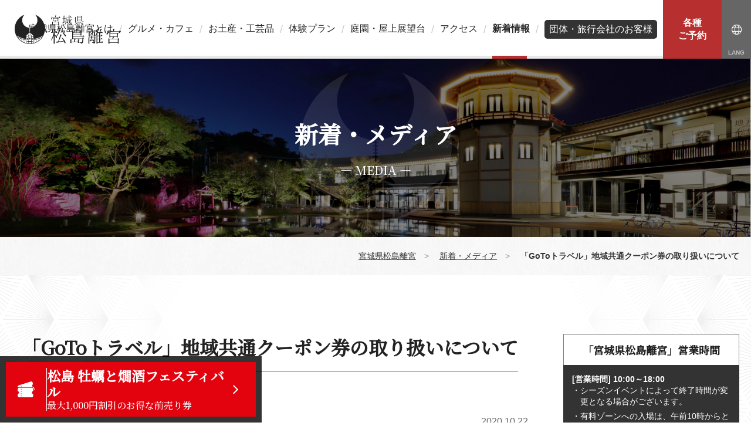

--- FILE ---
content_type: text/html; charset=UTF-8
request_url: https://rikyu-m.com/news/media/261.html
body_size: 4444
content:
<!doctype html><html lang="ja"><head><meta charset="utf-8"><meta http-equiv="X-UA-Compatible" content="IE=edge"/><meta name="viewport" content="width=device-width, initial-scale=1, minimum-scale=1, maximum-scale=1, user-scalable=no"><meta name="description" content="「宮城県松島離宮」だけでの楽しさや学びなどをお届けしながら、宮城県松島離宮のアクテビティ情報、店舗など施設情報から、観光情報、交通アクセスなどをご案内します。"><meta name="keywords" content="アクテビティ,アクセス,宮城県,松島湾,離宮,miyagi,matsushima,rikyu,水族館跡地,松島パークホテル,丸山"><title>「GoToトラベル」地域共通クーポン券の取り扱いについて｜宮城県松島離宮</title><meta property="og:image" content="https://rikyu-m.com/wp-content/uploads/2020/10/eb50698bfde81d02629bbd02850abecc.jpg" /><link rel="stylesheet" href="https://rikyu-m.com/wp-content/cache/autoptimize/css/autoptimize_single_05a4cd3fe3005fe8a40a22610c85b752.css?t=124549"><link rel="stylesheet" href="https://rikyu-m.com/wp-content/cache/autoptimize/css/autoptimize_single_7c4ec19988b23da06166904adef5b3ba.css?t=124549"><link rel="stylesheet" href="https://rikyu-m.com/wp-content/cache/autoptimize/css/autoptimize_single_a19c96a3da17bd16bf5bf4ab5ceb32c4.css?t=124549"><link href='https://fonts.gstatic.com' crossorigin='anonymous' rel='preconnect' /><link rel="alternate" type="application/rss+xml" title="宮城県松島離宮 &raquo; 「GoToトラベル」地域共通クーポン券の取り扱いについて Comments Feed" href="https://rikyu-m.com/news/media/261.html/feed/" /><link rel='stylesheet' id='sbi_styles-css'  href='https://rikyu-m.com/wp-content/plugins/instagram-feed/css/sbi-styles.min.css' type='text/css' media='all' /><link rel='stylesheet' id='wp-block-library-css'  href='https://rikyu-m.com/wp-includes/css/dist/block-library/style.min.css' type='text/css' media='all' /><link rel='stylesheet' id='contact-form-7-css'  href='https://rikyu-m.com/wp-content/cache/autoptimize/css/autoptimize_single_c7fd42b5bb3873666b0c3fc87bf32c6d.css' type='text/css' media='all' /> <script type='text/javascript' src='https://rikyu-m.com/wp-includes/js/jquery/jquery.js' id='jquery-core-js'></script> <link rel="https://api.w.org/" href="https://rikyu-m.com/wp-json/" /><link rel="alternate" type="application/json" href="https://rikyu-m.com/wp-json/wp/v2/posts/261" /><link rel="EditURI" type="application/rsd+xml" title="RSD" href="https://rikyu-m.com/xmlrpc.php?rsd" /><link rel="wlwmanifest" type="application/wlwmanifest+xml" href="https://rikyu-m.com/wp-includes/wlwmanifest.xml" /><link rel='prev' title='【新聞】河北新報で松島離宮が紹介されました' href='https://rikyu-m.com/news/media/1163.html' /><link rel='next' title='【WEB】ぜんせきWEBで松島離宮が紹介されました' href='https://rikyu-m.com/%e6%9c%aa%e5%88%86%e9%a1%9e/1190.html' /><meta name="generator" content="WordPress 5.5.11" /><link rel="canonical" href="https://rikyu-m.com/news/media/261.html" /><link rel='shortlink' href='https://rikyu-m.com/?p=261' /><link rel="alternate" type="application/json+oembed" href="https://rikyu-m.com/wp-json/oembed/1.0/embed?url=https%3A%2F%2Frikyu-m.com%2Fnews%2Fmedia%2F261.html" /><link rel="alternate" type="text/xml+oembed" href="https://rikyu-m.com/wp-json/oembed/1.0/embed?url=https%3A%2F%2Frikyu-m.com%2Fnews%2Fmedia%2F261.html&#038;format=xml" /><meta name="thumbnail" content="https://rikyu-m.com/wp-content/uploads/2020/10/eb50698bfde81d02629bbd02850abecc.jpg"><script src="https://d.shutto-translation.com/trans.js?id=1285"></script>  <script type="text/javascript" id="mierucajs">window.__fid = window.__fid || [];__fid.push([991301504]);
(function() {
function mieruca(){if(typeof window.__fjsld != "undefined") return; window.__fjsld = 1; var fjs = document.createElement('script'); fjs.type = 'text/javascript'; fjs.async = true; fjs.id = "fjssync"; var timestamp = new Date;fjs.src = ('https:' == document.location.protocol ? 'https' : 'http') + '://hm.mieru-ca.com/service/js/mieruca-hm.js?v='+ timestamp.getTime(); var x = document.getElementsByTagName('script')[0]; x.parentNode.insertBefore(fjs, x); };
setTimeout(mieruca, 500); document.readyState != "complete" ? (window.attachEvent ? window.attachEvent("onload", mieruca) : window.addEventListener("load", mieruca, false)) : mieruca();
})();</script> </head><body><div id="body-wrap"><div id="contents-wrap"><header id="header"><h1 id="header-logo"><a href="/" title="宮城県松島離宮"><img src="/wp-content/themes/rikyu-m/_img/common/h_logo.svg" alt="宮城県松島離宮"></a></h1><nav id="nav"><ul><li class=""><a href="/about/">宮城県松島離宮とは</a></li><li class=""><a href="/gourmet/">グルメ・カフェ</a></li><li class=""><a href="/gourmet/#souvenir">お土産・工芸品</a></li><li class=""><a href="/experience/">体験プラン</a></li><li class=""><a href="/facility/">庭園・屋上展望台</a></li><li class=""><a href="/access/">アクセス</a></li><li class="active"><a href="/news/info/">新着情報</a></li><li class=""><a href="/group/" class="group_menu">団体・旅行会社のお客様</a></li></ul></nav><div class="reservation"> <a href="/experience/#experience_list"><span>各種<br>ご予約</span></a></div><div class="nav_info"> <a href="javascript:;" class="language"><i class="fal fa-globe"></i></a><div><ul><li><a href="#" data-stt-changelang="ja" data-stt-ignore>日本語</a></li><li><a href="#" data-stt-changelang="en" data-stt-ignore>English</a></li><li><a href="#" data-stt-changelang="zh-CN" data-stt-ignore>中国（简体）</a></li><li><a href="#" data-stt-changelang="zh-TW" data-stt-ignore>中國（繁體）</a></li><li><a href="#" data-stt-changelang="ko" data-stt-ignore>한국어</a></li><li><a href="#" data-stt-changelang="th" data-stt-ignore>ไทย</a></li></ul></div></div> <a href="" id="nav_bar"><span></span></a></header><nav id="spnav"><div class="w view"><ul><li><a href="/about/"><i class="fal fa-info-circle"></i> 松島離宮とは</a></li><li><a href="/gourmet/"><i class="fal fa-utensils-alt"></i> グルメ・カフェ</a></li><li><a href="/gourmet/#souvenir"><i class="fal fa-gift"></i> お土産・工芸品</a></li><li><a href="/experience/"><i class="fas fa-street-view"></i> 体験</a></li><li><a href="/facility/"><i class="fas fa-tree"></i> 庭園・屋上展望台</a></li><li><a href="/access/"><i class="fal fa-map-marked-alt"></i> アクセス</a></li></ul></div></nav><section id="mvp" style="background-image: url(/wp-content/themes/rikyu-m/_img/media/mv.jpg);"><h1>新着・メディア</h1><p>— media —</p></section><main id="main"><div class="crumbList" itemscope itemtype="//schema.org/BreadcrumbList"><div class="inner"> <span itemprop="itemListElement" itemscope itemtype="//schema.org/ListItem"><a itemprop="item" href="/"><span itemprop="name">宮城県松島離宮</span></a><meta itemprop="position" content="1" /></span>　>　 <span itemprop="itemListElement" itemscope itemtype="//schema.org/ListItem"><a itemprop="item" href="/news/media/"><span itemprop="name">新着・メディア</span></a><meta itemprop="position" content="2" /></span>　>　 <span itemprop="itemListElement" itemscope itemtype="//schema.org/ListItem"><span itemprop="name">「GoToトラベル」地域共通クーポン券の取り扱いについて</span><meta itemprop="position" content="3"></span></div></div><div id="media" class="sec matsu matsu2"><div class="inner"><div id="column_wrap"><div id="main_column"><div class="sub_sec" data-aos="fade-up"><h2 class="h2"><span>「GoToトラベル」地域共通クーポン券の取り扱いについて</span></h2><div id="single-header-cat"><div class="tags"></div><div class="date">2020.10.22</div></div><p class="mb6rem light_gallery"><a href="https://rikyu-m.com/wp-content/uploads/2020/10/eb50698bfde81d02629bbd02850abecc.jpg"><img src="https://rikyu-m.com/wp-content/uploads/2020/10/eb50698bfde81d02629bbd02850abecc.jpg" alt=""></a></p><h3 class="h4">「GoToトラベル」地域共通クーポン券の取り扱いを開始いたします。</h3><p class="mb6rem"><p><strong>■ご利用時のご注意</strong><br /> 〇クーポン券左下の利用エリア内に「宮城県」と記されている<br /> 〇クーポン券下中央の「利用期間内」であること<br /> 〇クーポン券の右側が「切り取られていない」状態のこと<br /> 〇取り扱いは「クーポン券（紙）」「電子クーポン」共に、ご利用いただけます。</p><p>※「GoToトラベル地域共通クーポン取扱店舗」ポスターが貼ってある店舗でご利用いただけます。<br /> ※「スターバックス コーヒー 松島離宮店」については、対象外となります。</p></p></div></div><div id="side_column"><div class="side_sec" data-aos="fade-up"><div class="side_sec business_hours" data-aos="fade-up"><h3>「宮城県松島離宮」営業時間</h3><div class="w"><h4>[営業時間] 10:00～18:00</h4><ul class="list list-notes list-notes-l"><li style="color: hsla(0,0%,100%,1.00); font-size: 1.4rem !important;">・シーズンイベントによって終了時間が変更となる場合がございます。</li><li style="color: hsla(0,0%,100%,1.00); font-size: 1.4rem !important;">・有料ゾーンへの入場は、午前10時からとなります。</li><li style="color: hsla(0,0%,100%,1.00); font-size: 1.4rem !important;">・<strong>店舗毎に営業時間が異なります。それぞれの紹介ページをご参照ください。</strong></li></ul></div></div><div class="side_sec" data-aos="fade-up"><ul class="banner_list"></ul></div></div></div></div></div></main><div id="pageup"><a href="#"><span>このページのトップへ</span></a></div><div id="fix_bottom_nav"> <a href="https://widgets.bokun.io/online-sales/f6f4c0af-065f-4c18-b7ef-bf98b9ed86b0/experience/1140007" target="_blank"> <span class="i"><img src="/wp-content/themes/rikyu-m/_img/common/ticket_2.svg" alt=""></span> <span class="t"> <strong>松島 牡蠣と燗酒フェスティバル</strong> <span>最大1,000円割引のお得な前売り券</span> </span> <span class="a"><i class="fal fa-angle-right"></i></span> </a></div><footer id="footer"><div class="inner"><div class="footer_link row-4-2rem|m_0 col-m2"><ul><li><a href="/">ホーム</a></li><li><a href="/about/">宮城県松島離宮とは</a></li><li><a href="/news/media/">新着・メディア</a></li><li><a href="/experience/">体験のご予約</a></li><li><a href="/facility/">庭園・屋上展望台</a></li></ul><ul><li><a href="/gourmet/">お食事・お店</a></li><li><a href="/uminoeki/">宮城県松島離宮 海の駅</a></li><li><a href="/group/">団体・旅行会社のお客様</a></li><li><a href="/facility/#fee">料金</a></li><li><a href="/access/">アクセス</a></li></ul><ul><li><a href="/privacy/">プライバシーポリシー</a></li><li><a href="http://www.maru-yama.jp/" target="_blank">運営会社</a></li><li><a href="https://www.kkday.com/ja/affiliate/whlb/rikyum" target="_blank">入場チケット予約</a></li><li><a href="/lover-seichi/" >恋人の聖地 サテライト</a></li></ul><ul><li><a href="/wedding/" >ウェディングプラン</a></li><li><a href="/faq/" >よくあるご質問</a></li><li><a href="/contact/">お問い合わせ</a></li><li class="sns"><a href="https://www.instagram.com/rikyumatsushima/" target="_blank"><i class="fab fa-instagram"></i></a><a href="https://twitter.com/RikyuMatsushima" target="_blank"><i class="fab fa-twitter"></i></a><a href="https://www.facebook.com/MatsushimaRikyu/" target="_blank"><i class="fab fa-facebook-f"></i></a></li></ul></div><p class="logo"><img src="/wp-content/themes/rikyu-m/_img/common/f_logo.svg" alt="宮城県 松島離宮"></p><p class="txt">〒981-0213 宮城県宮城郡松島町松島字浪打浜18番地</p><p id="footer-copy">Copyright &copy; 宮城県 松島離宮　All Rights Reserved.</p></div></footer></div></div>  <script src="/wp-content/themes/rikyu-m/_js/jquery-3.4.0_other.js"></script> <script src="https://rikyu-m.com/wp-content/cache/autoptimize/js/autoptimize_single_70b4897108480dbe11c443c2ab7679c9.js"></script> <script src="/wp-content/themes/rikyu-m/_plugin/lightGallery/js/lightgallery.min.js"></script> <script src="/wp-content/themes/rikyu-m/_js/common.js"></script> <script src="https://rikyu-m.com/wp-content/cache/autoptimize/js/autoptimize_single_cd761484ba028aceb9ae06d894c50882.js"></script> 
 <script type="text/javascript">var sbiajaxurl = "https://rikyu-m.com/wp-admin/admin-ajax.php";</script> <script type='text/javascript' id='contact-form-7-js-extra'>var wpcf7 = {"apiSettings":{"root":"https:\/\/rikyu-m.com\/wp-json\/contact-form-7\/v1","namespace":"contact-form-7\/v1"},"cached":"1"};</script> <script type='text/javascript' src='https://rikyu-m.com/wp-content/cache/autoptimize/js/autoptimize_single_309e1a27ab5c8722dea8f46fc8c384d5.js' id='contact-form-7-js'></script> <script type='text/javascript' src='https://rikyu-m.com/wp-includes/js/wp-embed.min.js' id='wp-embed-js'></script>  <script async src="https://www.googletagmanager.com/gtag/js?id=UA-131296749-1"></script> <script>window.dataLayer = window.dataLayer || [];
  function gtag(){dataLayer.push(arguments);}
  gtag('js', new Date());

  gtag('config', 'UA-131296749-1');</script> </body></html>

--- FILE ---
content_type: image/svg+xml
request_url: https://rikyu-m.com/wp-content/themes/rikyu-m/_img/common/f_logo.svg
body_size: 8509
content:
<svg width="156" height="216" viewBox="0 0 156 216" fill="none" xmlns="http://www.w3.org/2000/svg">
<path d="M56.5483 166C57.7788 166.045 58.379 166.181 58.379 166.438C58.379 166.589 58.1239 166.755 57.6137 166.981V168.733H63.4062L64.1565 167.827C65.0269 168.657 65.4621 169.186 65.4621 169.397C65.4621 169.488 65.3721 169.563 65.237 169.608L64.6067 169.759C64.2165 170.242 63.6913 170.756 63.046 171.269L62.6859 170.982C63.001 170.499 63.2711 169.895 63.4812 169.231H51.1309V169.382C51.1309 170.409 50.9208 171.239 50.5757 171.873C50.3205 172.311 50.0355 172.537 49.7203 172.537C49.2401 172.537 49 172.281 49 171.843C49 171.677 49.1501 171.45 49.4202 171.178C50.1105 170.514 50.4857 169.457 50.5157 168.008L51.0559 168.114C51.0559 168.159 51.0559 168.385 51.1159 168.763H56.5483V166Z" fill="#222222"/>
<path fill-rule="evenodd" clip-rule="evenodd" d="M60.615 171.299L61.3053 170.529C62.0406 171.073 62.3858 171.405 62.3858 171.571C62.3858 171.677 62.3257 171.737 62.2207 171.828L61.8305 172.099V175.829H60.7951V175.074H57.7188C57.2385 176.01 56.7884 176.81 56.3081 177.444H61.6955L62.3858 176.629C63.1511 177.233 63.5563 177.595 63.5563 177.731C63.5563 177.821 63.4962 177.912 63.3762 177.988L62.941 178.305V182.94H61.8755V181.913H52.3314V182.94H51.266V176.81C51.6412 176.976 52.0763 177.187 52.5565 177.444H55.7379C56.008 176.523 56.1731 175.723 56.2781 175.074H53.3669V175.904H52.3465V170.756C52.7666 170.922 53.1718 171.088 53.577 171.299H60.615ZM52.3014 177.912V181.445H61.8455V177.912H52.3014ZM53.3519 171.767V174.591H60.7951V171.767H53.3519Z" fill="#222222"/>
<path d="M72.6201 171.586V177.489C73.4305 177.097 74.0908 176.765 74.616 176.463L74.8261 176.885C73.2954 177.988 71.8548 178.893 70.5492 179.603C70.5342 180.086 70.4292 180.328 70.2791 180.328C69.994 180.328 69.6939 179.784 69.3638 178.742C70.3242 178.425 71.0445 178.154 71.5847 177.927V171.556H69.6039L69.4237 171.103H71.5847V166.257C72.8152 166.302 73.4305 166.468 73.4305 166.74C73.4305 166.891 73.1604 167.057 72.6201 167.223V171.118H73.2204L74.0158 170.031C74.3009 170.348 74.646 170.741 74.9462 171.209L74.736 171.586H72.6201Z" fill="#222222"/>
<path d="M82.7795 176.599C83.3798 175.391 83.95 173.972 84.4152 172.205C85.3757 172.703 85.8559 173.081 85.8559 173.383C85.8559 173.549 85.6908 173.609 85.4057 173.609C85.3607 173.609 85.3156 173.605 85.2706 173.602C85.2256 173.598 85.1805 173.594 85.1355 173.594C84.5803 175.149 83.935 176.583 83.1397 177.882C83.4998 178.788 83.95 179.618 84.4452 180.388C84.6703 180.75 84.8204 180.932 84.9255 180.932C85.1806 180.932 85.4507 179.754 85.7208 177.444L86.216 177.701C86.1667 178.189 86.1207 178.626 86.08 179.013C85.9721 180.039 85.9009 180.717 85.9009 181.068C85.9009 181.611 86.0509 181.988 86.291 182.155C86.126 182.592 85.8709 182.804 85.4957 182.804C85.1055 182.804 84.6253 182.426 84.0401 181.702C83.5149 181.067 83.0046 180.162 82.4794 178.939L82.3894 179.059C81.3989 180.539 79.8683 181.732 78.0225 182.743L77.7524 182.351C79.4331 181.264 80.8287 179.799 81.9842 177.942C81.2939 175.708 80.8587 173.232 80.6936 170.499H76.4768V173.549H78.5177L79.163 172.779C79.8683 173.337 80.2134 173.715 80.2134 173.866C80.2134 173.926 80.1684 173.987 80.0934 174.047L79.6732 174.364V175.134C79.6732 177.565 79.4631 178.984 79.0879 179.377C78.7578 179.709 78.3676 179.875 77.8424 179.875C77.8274 179.346 77.4222 179.014 76.5668 178.848V178.35C76.987 178.44 77.3622 178.471 77.7373 178.471C78.1725 178.471 78.4276 178.244 78.4877 177.746C78.5777 177.082 78.6077 175.829 78.6377 174.002H76.4768V174.364C76.4768 178.214 75.5014 181.098 73.5505 183L73.1754 182.638C74.646 180.75 75.3813 178.018 75.3813 174.364V169.352C75.7565 169.518 76.1917 169.744 76.6419 170.046H80.6486C80.6036 168.914 80.5586 167.6 80.5586 166.03C81.7291 166.091 82.2993 166.242 82.2993 166.498C82.2993 166.649 82.0892 166.785 81.6541 166.981C81.6541 168.219 81.669 169.216 81.7141 169.986H84.5203L85.2256 169.11C85.6457 169.442 85.9459 169.759 86.186 170.091L85.9759 170.454H81.7141C81.8641 172.794 82.1643 174.923 82.6445 176.825C82.6672 176.788 82.6872 176.757 82.7044 176.731C82.744 176.669 82.7691 176.63 82.7795 176.599Z" fill="#222222"/>
<path d="M82.8696 166.574C84.1751 167.178 84.8504 167.827 84.8504 168.536C84.8504 168.989 84.6253 169.231 84.2051 169.231C83.875 169.231 83.6799 169.004 83.6199 168.521C83.5449 167.978 83.1997 167.434 82.5994 166.906L82.8696 166.574Z" fill="#222222"/>
<path d="M95.385 178.35C94.1395 180.056 92.5938 181.369 90.793 182.275L91.0931 182.698C92.999 182.034 94.6047 181.052 95.9102 179.709C96.1504 179.739 96.3004 179.754 96.3454 179.754C96.6605 179.754 96.8256 179.678 96.8256 179.527C96.8256 179.256 96.3604 178.878 95.385 178.35Z" fill="#222222"/>
<path d="M104.704 177.142H92.999V169.669C93.4642 169.503 93.7193 169.337 93.7193 169.171C93.7193 168.899 93.119 168.718 91.8885 168.672V178.742H92.984V177.61H98.3263V182.94H99.4067V177.61H106.79L107 177.233C106.595 176.765 106.145 176.327 105.694 175.934L104.704 177.142Z" fill="#222222"/>
<path fill-rule="evenodd" clip-rule="evenodd" d="M103.383 166.226L102.663 167.087H96.7506C96.3154 166.861 96.0303 166.74 95.8802 166.694C95.8485 166.682 95.8169 166.672 95.7829 166.661C95.7365 166.646 95.6858 166.63 95.6251 166.604C95.5651 166.559 95.4901 166.544 95.475 166.544V176.161H96.5555V175.089H102.813V176.055H103.894V167.872L104.374 167.555C104.464 167.495 104.524 167.434 104.524 167.374C104.524 167.193 104.134 166.815 103.383 166.226ZM102.828 167.555V169.548H96.5705V167.555H102.828ZM96.5705 170.001H102.828V172.054H96.5705V170.001ZM102.828 172.522V174.636H96.5705V172.522H102.828Z" fill="#222222"/>
<path d="M105.379 180.267C104.329 179.543 102.918 178.893 101.102 178.35L100.877 178.773C102.738 179.663 104.149 180.675 105.079 181.777C105.424 182.17 105.664 182.381 105.875 182.381C106.295 182.381 106.475 182.124 106.475 181.671C106.475 181.249 106.13 180.766 105.379 180.267Z" fill="#222222"/>
<path d="M87.5276 193.817V190.147C89.4406 190.206 90.3522 190.426 90.3522 190.822C90.3522 191.072 89.9637 191.336 89.1566 191.615V193.817H92.5342L93.8344 192.07C94.3874 192.554 94.9703 193.186 95.5831 193.979L95.2543 194.551H81.4001L81.146 193.817H87.5276Z" fill="#222222"/>
<path d="M86.9149 206.222H83.866V215.971H82.2819V204.593C82.4153 204.654 82.5459 204.712 82.6732 204.769C83.1302 204.975 83.5454 205.161 83.8959 205.356L84.15 205.488H87.0793C87.0996 205.339 87.1286 205.133 87.1656 204.87L87.1661 204.866C87.2379 204.356 87.3399 203.631 87.4678 202.684H84.4788V203.903H82.9843V195.417C84.5386 195.476 85.3606 195.711 85.3606 195.99C85.3606 196.21 85.0617 196.401 84.4788 196.621V201.98H92.1307V195.344C93.8494 195.373 94.7013 195.564 94.7013 195.946C94.7013 196.137 94.3725 196.357 93.6999 196.577V203.712H92.1457V202.655H89.3808C89.3633 202.711 89.3482 202.77 89.3332 202.829C89.297 202.97 89.2604 203.114 89.1865 203.228C89.1865 203.316 89.1267 203.609 88.9624 204.094C88.9401 204.174 88.9183 204.253 88.8968 204.332C88.8842 204.379 88.8718 204.424 88.8594 204.47C88.7643 204.82 88.6731 205.156 88.5738 205.459H92.5342L93.4758 204.285C94.5817 205.151 95.0899 205.694 95.0899 205.944C95.0899 206.032 95.0002 206.134 94.8657 206.267L94.2828 206.619V213.504C94.2828 214.972 93.4459 215.706 91.787 215.677C91.787 215.163 91.4582 214.782 90.8753 214.561C90.5465 214.429 89.8441 214.312 88.7979 214.15V213.416C89.7395 213.504 90.7408 213.578 91.787 213.578C92.3698 213.578 92.6986 213.299 92.6986 212.756V206.222H88.3496C87.9012 207.661 87.4081 208.968 86.9149 210.142C88.0208 210.01 89.1267 209.819 90.1878 209.628C89.859 208.924 89.4406 208.219 88.8577 207.529L89.3509 207.118C91.2639 208.586 92.2354 209.951 92.2354 211.287C92.2354 211.889 91.9364 212.212 91.3835 212.212C90.9351 212.212 90.7408 211.992 90.6661 211.478C90.6397 211.167 90.5549 210.81 90.4736 210.467L90.4419 210.333C88.9773 210.847 87.423 211.229 85.8388 211.552C85.6744 212.154 85.51 212.447 85.3456 212.447C85.0168 212.447 84.703 211.772 84.3742 210.377C84.4747 210.368 84.5962 210.362 84.7377 210.355C85.0592 210.338 85.4844 210.316 86.0032 210.245C86.0032 210.245 86.0032 210.157 86.0331 210.025C86.0466 209.965 86.0601 209.914 86.0708 209.874C86.0838 209.825 86.0929 209.791 86.0929 209.775C86.2163 209.339 86.3307 208.822 86.4585 208.245C86.5627 207.774 86.676 207.262 86.8102 206.722L86.9149 206.222Z" fill="#222222"/>
<path d="M85.51 196.812L85.8986 196.298C86.8401 196.739 87.677 197.194 88.4243 197.663C89.0371 196.841 89.5601 195.975 90.0085 195.08C91.1443 195.682 91.6973 196.093 91.6973 196.416C91.6973 196.577 91.503 196.665 91.1145 196.665C91.0281 196.665 90.9624 196.657 90.9 196.649C90.8435 196.642 90.7897 196.636 90.7259 196.636C90.3971 197.208 89.9786 197.752 89.4256 198.324C90.5017 199.117 91.0547 199.792 91.0547 200.394C91.0547 200.835 90.8604 201.099 90.4419 201.099C90.2177 201.099 89.9188 200.849 89.605 200.424C89.321 200.012 88.9922 199.631 88.6036 199.205C87.692 199.998 86.6608 200.702 85.4801 201.275L85.0616 200.761C86.0331 200.13 86.9447 199.352 87.7817 198.398C87.1091 197.84 86.3619 197.296 85.51 196.812Z" fill="#222222"/>
<path fill-rule="evenodd" clip-rule="evenodd" d="M96.6741 200.291C96.0912 201.246 95.3738 202.273 94.5668 203.316L93.9241 202.905C96.0912 199.689 97.78 195.388 99.0204 190C100.679 190.44 101.516 190.866 101.516 191.307C101.516 191.556 101.128 191.718 100.321 191.85C99.7677 193.597 99.1849 195.226 98.5422 196.665H101.726C102.368 195.109 103.026 193.024 103.609 190.44C105.238 190.851 106.104 191.307 106.104 191.718C106.104 191.967 105.686 192.158 104.939 192.261C104.251 193.846 103.474 195.359 102.577 196.665H104.909L106.104 194.918C106.463 195.329 106.986 195.975 107.659 196.827L107.375 197.399H103.13V201.994H104.49L105.686 200.306C105.856 200.523 106.032 200.744 106.212 200.97L106.214 200.972C106.509 201.342 106.815 201.726 107.121 202.127L106.822 202.699H103.13V207.544H104.46L105.686 205.885C106.015 206.237 106.403 206.707 106.852 207.294L107.181 207.705L106.852 208.278H103.115V213.475H105.193L106.628 211.596C107.121 212.168 107.629 212.844 108.152 213.578L107.868 214.18H98.333V216H96.7039V200.291H96.6741ZM98.3031 197.385V201.98H101.412V197.385H98.3031ZM101.412 202.684H98.3031V207.529H101.412V202.684ZM98.3031 213.46H101.412V208.263H98.3031V213.46Z" fill="#222222"/>
<path d="M57.0992 212.565H52.1225V210.01C52.8398 209.746 53.1985 209.496 53.1985 209.305C53.1985 208.894 52.2869 208.63 50.4785 208.571V214.811H52.1374V213.255H63.7199V214.503H65.3788V209.951C66.0514 209.687 66.4101 209.467 66.4101 209.217C66.4101 208.836 65.4984 208.571 63.7199 208.483V212.565H58.7581V208.968C59.4306 208.704 59.7594 208.483 59.7594 208.263C59.7594 207.881 58.8777 207.617 57.0992 207.529V212.565Z" fill="#222222"/>
<path fill-rule="evenodd" clip-rule="evenodd" d="M60.3423 190.117C60.0883 191.395 59.6996 192.569 59.1766 193.685V193.7H55.5748C54.9919 193.406 54.3044 193.098 53.5273 192.804V208.043H55.246V206.956H71.6707C71.6409 209.129 71.4765 210.876 71.1178 212.154C70.8488 213.167 70.236 213.71 69.2945 213.71C68.607 213.71 67.7103 213.622 66.6342 213.49V214.224C67.4861 214.356 68.1287 214.517 68.5173 214.708C69.0105 214.958 69.2645 215.31 69.2645 215.883C70.9533 215.912 72.0294 215.149 72.5077 213.68C72.971 212.447 73.2549 210.377 73.3894 207.5L73.9723 206.986C74.1666 206.824 74.2563 206.692 74.2563 206.604C74.2563 206.311 73.6734 205.797 72.5375 204.975L71.4615 206.252H55.2311V203.829H74.8241L75.1829 203.286C74.5103 202.493 73.8527 201.818 73.2101 201.275L71.7454 203.125H55.2311V200.732H68.338V201.745H69.967V195.021L70.5797 194.536C70.7441 194.375 70.8039 194.257 70.8039 194.125C70.8039 193.846 70.2211 193.303 69.1151 192.437L68.069 193.685H60.2825C60.985 193.054 61.5827 192.408 62.0311 191.806C62.8381 191.674 63.1968 191.453 63.1968 191.233C63.1968 190.851 62.2553 190.499 60.3423 190.117ZM68.323 194.419V196.753H55.2161V194.419H68.323ZM55.2161 197.458H68.323V200.012H55.2161V197.458Z" fill="#222222"/>
<path d="M16.5828 210.318C18.3015 207.97 19.7363 205.224 20.8721 202.068H20.8871V215.956H22.546V201.231C23.637 202.435 24.4291 203.712 24.8774 205.151C25.1016 205.855 25.4304 206.208 25.7891 206.208C26.4018 206.208 26.7306 205.826 26.7306 205.121C26.7306 204.622 26.4915 204.035 26.0432 203.404C28.4792 201.011 30.5267 197.473 32.1109 192.789C32.888 192.687 33.3065 192.525 33.3065 192.276C33.3065 191.864 32.3949 191.409 30.5417 190.998C29.4656 195.946 27.7768 199.822 25.4752 202.728C24.5935 201.745 23.622 200.937 22.5161 200.306V197.282H27.0295L27.3135 196.739C26.7306 195.946 26.1478 195.241 25.5948 194.639L24.2348 196.548H22.5161V191.703C23.3679 191.395 23.7565 191.13 23.7565 190.881C23.7565 190.529 22.815 190.264 20.8721 190.206V196.548H16.4185L16.7473 197.282H20.7974C19.7363 202.156 18.1372 206.369 16 209.878L16.5828 210.318Z" fill="#222222"/>
<path d="M32.4247 199.807C31.3188 204.593 30.0933 208.733 28.6287 212.212L27.2238 212.33C27.1249 212.33 27.0202 212.335 26.9032 212.342C26.7551 212.35 26.5872 212.359 26.3869 212.359C26.2455 212.369 26.1169 212.378 26.0019 212.387L26.0005 212.387C25.764 212.405 25.5857 212.418 25.4752 212.418C25.8339 214.165 26.2225 215.031 26.6708 215.031C26.895 215.031 27.0893 214.679 27.2238 213.974C32.1557 213.269 36.0564 212.609 38.9707 211.933C39.3294 212.741 39.5835 213.401 39.7478 213.915C40.0019 214.87 40.3308 215.383 40.7193 215.383C41.4367 215.383 41.7954 214.958 41.7954 214.165C41.7954 213.431 41.4068 212.477 40.7642 211.361C39.5237 209.188 37.7452 207.147 35.4736 205.209L34.9505 205.753C36.4749 207.573 37.7004 209.394 38.6121 211.17C35.9817 211.581 32.9628 211.933 29.5553 212.154C31.1992 209.027 32.6938 205.562 33.994 201.73C34.801 201.657 35.1896 201.466 35.1896 201.216C35.1896 200.79 34.2331 200.321 32.4247 199.807Z" fill="#222222"/>
<path d="M43.0956 201.98C39.6881 199.132 37.2221 195.447 35.6679 190.881L34.9206 191.101C36.0564 195.975 38.2683 200.086 41.5114 203.565C41.9598 202.846 42.5127 202.303 43.0956 201.98Z" fill="#222222"/>
<path d="M126.071 190.161V194.331H117.597C117.493 193.758 117.493 193.406 117.493 193.347L116.656 193.186C116.596 195.417 116.013 197.018 114.937 198.03C114.519 198.456 114.294 198.809 114.294 199.058C114.294 199.734 114.683 200.115 115.43 200.115C115.923 200.115 116.372 199.763 116.76 199.088C117.313 198.133 117.642 196.856 117.642 195.3V195.08H136.921C136.593 196.093 136.174 197.018 135.681 197.752L136.234 198.192C137.235 197.429 138.057 196.636 138.67 195.902L139.641 195.682C139.866 195.608 140 195.491 140 195.359C140 195.036 139.313 194.243 137.953 192.966L136.787 194.331H127.73V191.659C128.537 191.321 128.926 191.057 128.926 190.837C128.926 190.44 127.984 190.22 126.071 190.161Z" fill="#222222"/>
<path fill-rule="evenodd" clip-rule="evenodd" d="M133.499 197.076L132.423 198.251H121.378C120.766 197.942 120.108 197.678 119.465 197.429V205.268H121.05V203.991H125.593C125.443 204.975 125.174 206.178 124.756 207.588H119.794C119.047 207.206 118.359 206.883 117.777 206.634V215.971H119.435V214.414H134.336V215.971H135.995V208.894L136.682 208.41C136.891 208.322 136.981 208.16 136.981 208.028C136.981 207.808 136.353 207.265 135.158 206.34L134.082 207.588H125.682C126.43 206.634 127.147 205.43 127.894 203.991H132.692V205.136H134.321V199.455L134.934 199.043C135.098 198.911 135.188 198.823 135.188 198.662C135.188 198.412 134.635 197.898 133.499 197.076ZM119.45 213.71V208.322H134.351V213.71H119.45ZM121.064 203.257V198.955H132.677V203.257H121.064Z" fill="#222222"/>
<path d="M80.1304 127.505C80.7391 127.505 81.2608 126.984 81.2608 126.376V119.818C81.2608 119.21 80.7391 118.689 80.1304 118.689H75.9999C75.3912 118.689 74.8695 119.21 74.8695 119.818V126.376C74.8695 126.984 75.3912 127.505 75.9999 127.505H80.1304Z" fill="#222222"/>
<path d="M91.739 129.156C92.4347 129.416 93.1739 128.808 93.1739 127.896V122.337C93.1739 121.773 92.8261 121.252 92.3913 121.078L90.2173 120.253C89.5217 119.992 88.7825 120.644 88.7825 121.512V127.028C88.7825 127.592 89.1304 128.113 89.5652 128.287L91.739 129.156Z" fill="#222222"/>
<path d="M67.5219 127.071C67.5219 127.635 67.2176 128.157 66.7393 128.33L64.5219 129.199C63.7827 129.46 63.0871 128.852 63.0871 127.94V122.424C63.0871 121.86 63.3914 121.338 63.8697 121.165L66.0871 120.34C66.7827 120.079 67.5219 120.687 67.5219 121.599V127.071Z" fill="#222222"/>
<path fill-rule="evenodd" clip-rule="evenodd" d="M105.435 0.130279C112.87 7.29594 117.478 17.3278 117.478 28.4455C117.478 49.8989 100.29 67.3675 78.8696 67.7839V69.6154H79.8697C80.2175 69.6154 80.4784 69.8759 80.4784 70.2234C80.4784 70.5708 80.2175 70.8314 79.8697 70.8314H78.8696V73.1766H79.8697C80.2175 73.1766 80.4784 73.4371 80.4784 73.7845C80.4784 74.1319 80.2175 74.3926 79.8697 74.3926H78.8696V76.7376H79.9131C80.261 76.7376 80.5218 76.9982 80.5218 77.3456C80.5218 77.6931 80.261 77.9536 79.9131 77.9536H78.8696V80.2553H79.8262C80.174 80.2553 80.4349 80.5159 80.4349 80.8633C80.4349 81.2108 80.174 81.4713 79.8262 81.4713H78.8696V83.7729H79.8262C80.174 83.7729 80.4349 84.0336 80.4349 84.381C80.4349 84.7284 80.174 84.9889 79.8262 84.9889H78.8696V90.1569H77.4349V84.9889H76.261C75.9132 84.9889 75.6523 84.7284 75.6523 84.381C75.6523 84.0336 75.9132 83.7729 76.261 83.7729H77.4349V81.4713H76.261C75.9132 81.4713 75.6523 81.2108 75.6523 80.8633C75.6523 80.5159 75.9132 80.2553 76.261 80.2553H77.4349V77.9536H76.3044C75.9566 77.9536 75.6957 77.6931 75.6957 77.3456C75.6957 76.9982 75.9566 76.7376 76.3044 76.7376H77.4349V74.3926H76.261C75.9132 74.3926 75.6523 74.1319 75.6523 73.7845C75.6523 73.4371 75.9132 73.1766 76.261 73.1766H77.4349V70.8314H76.261C75.9132 70.8314 75.6523 70.5708 75.6523 70.2234C75.6523 69.8759 75.9132 69.6154 76.261 69.6154H77.4349V67.7862C55.9959 67.4386 38.6957 49.985 38.6957 28.4455C38.6957 17.241 43.3913 7.16566 50.9131 0C21.1739 10.9873 0 39.5631 0 73.0897C0 116.127 34.9131 151 78 151C121.087 151 156 116.127 156 73.0897C156 39.6499 134.957 11.2045 105.435 0.130279ZM78.6085 91.6336L84.7824 107.702L71.3477 107.832L77.4781 91.5902C77.8694 91.5467 78.2172 91.5468 78.6085 91.6336ZM80.9565 92.8929L97.4347 109.917C98.3042 110.699 97.5217 112.088 96.3912 111.741L86.6956 108.267L80.7391 92.7193C80.826 92.7627 80.8695 92.8061 80.9565 92.8929ZM82.3085 109.826C82.804 109.816 83.9377 109.795 84.0434 109.83L84.9565 110.177V136.104H71.1303L71.3043 110.351L72.6955 109.917C72.826 109.873 72.9999 109.83 73.1304 109.83H82.0869C82.1116 109.83 82.1926 109.828 82.3085 109.826ZM58.2608 109.787L75.1738 92.9799C75.217 92.9367 75.2175 92.9363 75.3042 92.893L69.3912 108.527L59.4346 111.871C58.3042 112.175 57.3912 110.612 58.2608 109.787ZM84.9568 148.351V139.926H71.1307L71.0872 148.351C73.435 148.568 75.7828 148.698 78.1741 148.698C80.435 148.698 82.6959 148.568 84.9568 148.351ZM60.6523 142.531L69.4784 140.056L69.4349 148.177C66.4349 147.873 63.5219 147.352 60.6523 146.657V142.531ZM95.6086 142.531L86.5651 139.969V148.221C89.6521 147.873 92.6521 147.352 95.6086 146.657V142.531ZM86.6086 110.742L94.6521 113.782C95.2173 113.999 95.6087 114.564 95.6522 115.172V138.666L86.6086 136.104V110.742ZM61.6523 113.391C61.0436 113.565 60.6523 114.129 60.6523 114.781V138.71L69.5219 136.191L69.6958 110.872L61.6523 113.391ZM143.044 112.045L143.367 111.497C144.126 110.212 144.875 108.946 145.522 107.615C144.459 108.14 143.025 108.949 141.309 109.916C137.062 112.312 131.088 115.681 124.739 118.125C113.87 122.294 104.304 124.291 97.5218 125.334C97.5218 125.898 97.5327 126.463 97.5436 127.027C97.5544 127.592 97.5653 128.157 97.5653 128.721C103.696 127.722 109.783 126.246 115.696 124.378C124.652 121.512 133.348 117.69 141.522 112.957L143.044 112.045ZM127 122.424C124.696 123.38 122.348 124.292 120 125.117L123.696 133.498C123.913 133.325 124.131 133.151 124.304 133.021L124.736 132.683C126.788 131.077 128.704 129.579 130.696 127.549L127 122.424ZM116.391 126.333C115 126.767 113.565 127.201 112.174 127.592L115.391 138.927C117.956 137.494 120.435 135.887 122.826 134.15L119 125.464C118.244 125.68 117.547 125.926 116.836 126.176L116.391 126.333ZM104.609 129.46L105.739 143.53C108.739 142.358 111.609 141.055 114.391 139.535L111.13 127.896C108.956 128.461 106.783 128.982 104.609 129.46ZM97.7393 138.449L97.7393 138.445C97.7067 135.895 97.6741 133.345 97.6524 130.806C99.6089 130.458 101.565 130.111 103.522 129.677L104.652 143.921C102.435 144.746 100.131 145.485 97.8263 146.093C97.8046 143.552 97.7719 141.001 97.7393 138.449ZM137.957 119.428C138.304 119.124 140.652 115.78 140.652 115.78C140.297 115.965 139.738 116.276 139.133 116.612C138.184 117.14 137.123 117.729 136.565 117.994C136.565 117.994 137.913 119.341 137.957 119.428ZM137.304 120.296C137.217 120.209 135.565 118.516 135.565 118.516C133.087 119.775 130.565 120.904 128.044 121.99C128.044 121.99 131.174 126.42 131.478 126.767C133.261 125.117 137.131 120.557 137.304 120.296ZM58.739 130.893C58.7172 133.433 58.6846 135.985 58.652 138.536C58.6194 141.088 58.5868 143.639 58.565 146.18C56.2607 145.572 53.9563 144.833 51.739 144.008L52.8694 129.764C54.6467 130.167 56.5001 130.496 58.3229 130.819L58.739 130.893ZM51.7826 129.546L50.6522 143.617C47.6522 142.445 44.7826 141.142 42 139.622L45.2608 127.983C47.4347 128.548 49.6087 129.069 51.7826 129.546ZM39.9998 126.42C41.3911 126.854 42.8259 127.288 44.2172 127.679L40.9999 139.014C38.4347 137.581 35.9564 135.974 33.5651 134.237L37.3912 125.551C37.8259 125.703 38.262 125.845 38.6967 125.986C39.1311 126.127 39.5655 126.268 39.9998 126.42ZM29.3912 122.511C31.6956 123.466 34.0434 124.378 36.3912 125.204L32.6955 133.585C32.4782 133.411 32.2608 133.238 32.0869 133.108L31.6556 132.77C29.603 131.164 27.6871 129.665 25.6955 127.636L29.3912 122.511ZM13.3043 112.132L12.9818 111.585C12.2216 110.299 11.4738 109.034 10.8261 107.702C11.8893 108.227 13.3232 109.035 15.0387 110.003C19.2862 112.399 25.2599 115.768 31.6087 118.212C42.4783 122.381 52.0435 124.378 58.8261 125.421C58.8261 125.985 58.8152 126.55 58.8044 127.114C58.7935 127.679 58.7826 128.244 58.7826 128.808C52.6522 127.809 46.5652 126.333 40.6522 124.465C31.6957 121.599 23 117.777 14.8261 113.044L13.3043 112.132ZM18.3912 119.514C18.0434 119.21 15.6956 115.866 15.6956 115.866C16.0507 116.052 16.6098 116.363 17.2141 116.699C18.1633 117.226 19.2248 117.816 19.7826 118.081C19.826 118.081 18.482 119.424 18.3912 119.514ZM19.0868 120.383C19.1738 120.296 20.826 118.603 20.826 118.603C23.3042 119.862 25.826 120.991 28.3477 122.077C28.3477 122.077 25.2172 126.506 24.9129 126.854C23.1303 125.204 19.2607 120.644 19.0868 120.383Z" fill="#222222"/>
<path d="M77.4785 67.7481L78.8696 67.748L78.8698 66.9663H79.9567C80.3045 66.9663 80.5654 66.7057 80.5654 66.3583C80.5654 66.0109 80.3045 65.7503 79.9567 65.7503H78.8698V63.6223C79.5112 62.6444 79.9692 60.6189 80.264 59.3151C80.3487 58.9406 80.4203 58.6241 80.4785 58.4109C80.8263 57.108 79.435 56.1092 78.1306 56.1092C76.8263 56.1092 75.3915 57.108 75.7828 58.4109C75.8604 58.6653 75.9491 59.0549 76.0536 59.5131C76.359 60.8536 76.7982 62.781 77.4785 63.6223V65.7503H76.3915C76.0437 65.7503 75.7828 66.0109 75.7828 66.3583C75.7828 66.7057 76.0437 66.9663 76.3915 66.9663H77.4785V67.7481Z" fill="#222222"/>
</svg>
